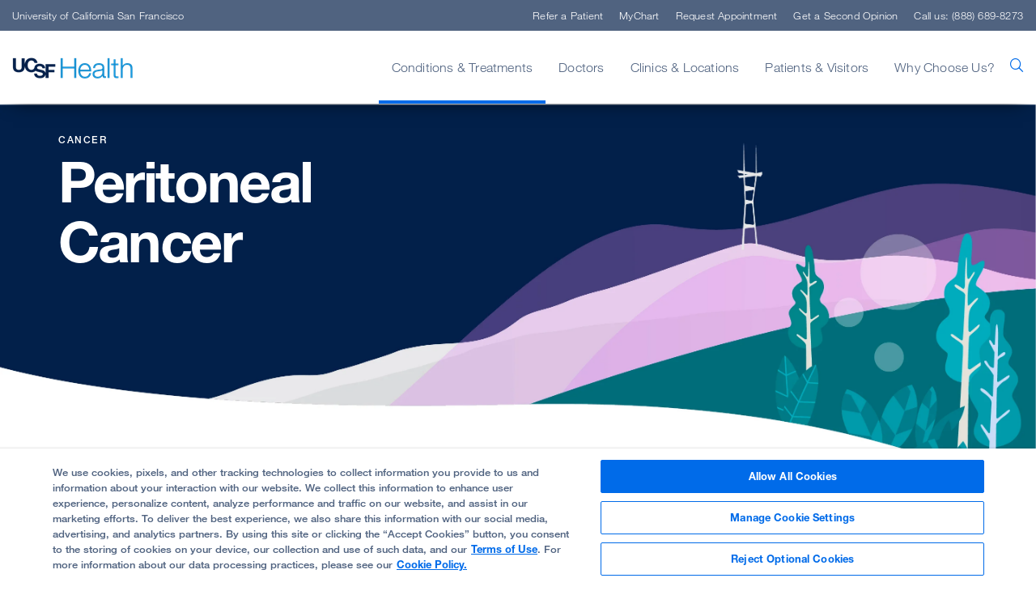

--- FILE ---
content_type: text/html; charset=utf-8
request_url: https://www.ucsfhealth.org/conditions/peritoneal-cancer
body_size: 16392
content:



<!DOCTYPE html>
<!--[if lt IE 7]>      <html class="no-js lt-ie9 lt-ie8 lt-ie7"> <![endif]-->
<!--[if IE 7]>         <html class="no-js lt-ie9 lt-ie8"> <![endif]-->
<!--[if IE 8]>         <html class="no-js lt-ie9"> <![endif]-->
<!--[if gt IE 8]><!-->
<html class="no-js" lang="en">
<!--<![endif]-->
<head>
	<link rel="stylesheet" type="text/css" href=/assets/ucsf/main.css?v=9cc847420db0c106c2a7f983614e5eab />

	


<!-- OneTrust Cookies Consent Notice start for ucsfhealth.org -->
<script type="text/javascript" src="https://cdn.cookielaw.org/consent/15542477-8150-45a3-9953-e94fa799e80a/OtAutoBlock.js" ></script>
<script src="https://cdn.cookielaw.org/scripttemplates/otSDKStub.js"  type="text/javascript" charset="UTF-8" data-domain-script="15542477-8150-45a3-9953-e94fa799e80a" ></script>
<script type="text/javascript">
  function OptanonWrapper() { 
    // Check if banner div is available
    if (document.getElementById('onetrust-banner-sdk')) {
        // Get the buttons and container
        var acceptBtn = document.getElementById("onetrust-accept-btn-handler");
        var declineBtn = document.getElementById("onetrust-reject-all-handler");
        var cookieSettingsBtn = document.getElementById("onetrust-pc-btn-handler");
        var btnContainer = document.getElementById("onetrust-button-group");
        // Set the order you want below...
        btnContainer.append(acceptBtn, cookieSettingsBtn, declineBtn)
    }
  }
</script>
<!-- OneTrust Cookies Consent Notice end for ucsfhealth.org -->

<!-- ucsf data layer -->
<script src="https://datalayer.ucsfhealth.org/ucsf-data-layer.js" defer></script>

<!-- ucsf  marketing data layer -->
<script src="https://datalayer.ucsfhealth.org/ucsfhealth-marketing-data-layer.js" defer></script>

<!-- adobe experience platform tag -->
<script type="text/plain" class="optanon-category-C0007" src="https://assets.adobedtm.com/db5f13cb240b/b1130ce1ceae/launch-db8f55f3e131.min.js" defer></script>



    <title>Peritoneal Cancer | Conditions | UCSF Health</title>




    <link href="/-/media/project/ucsf/ucsf-health/header/favicon-32x32.png?rev=e809a21b00b748a3abf7a90f0667e530" rel="shortcut icon" />


<link rel="canonical" href="https://www.ucsfhealth.org/conditions/peritoneal-cancer" />


	<meta content="Conditions &amp; Treatments" name="mainNavName" />



<meta property="fb:app_id"  content="1162986667203299" /><meta property="og:description"  content="Learn about peritoneal cancer, a condition affecting the peritoneum, a membrane that lines the abdomen and pelvis. Explore symptoms and treatment options. " /><meta property="og:type"  content="article" /><meta property="og:site_name"  content="ucsfhealth.org" /><meta property="og:image"  content="https://www.ucsfhealth.org/-/media/project/ucsf/ucsf-health/content/share/ucsf-fb-blue.jpg?rev=9b8b09c26ecd4875937f71208a53ae2b" /><meta property="og:title"  content="Peritoneal Cancer | Conditions | UCSF Health" /><meta property="og:description"  content="Learn about peritoneal cancer, a condition affecting the peritoneum, a membrane that lines the abdomen and pelvis. Explore symptoms and treatment options. " /><meta property="og:url"  content="https://www.ucsfhealth.org/conditions/peritoneal-cancer" />


<meta  name="description" content="Learn about peritoneal cancer, a condition affecting the peritoneum, a membrane that lines the abdomen and pelvis. Explore symptoms and treatment options. " />


<meta property="twitter:site"  content="@UCSFHospitals" /><meta property="twitter:image"  content="https://www.ucsfhealth.org/-/media/project/ucsf/ucsf-health/content/share/ucsf-twitter-blue.jpg?rev=2abaed29ae6945728363db67276f3f75" /><meta property="twitter:description"  content="Peritoneal cancer is a rare cancer that develops in the peritoneum, a thin, delicate sheet that lines the inside wall of the abdomen and covers the uterus." /><meta property="twitter:creator"  content="@UCSFHospitals" /><meta property="twitter:title"  content="Peritoneal Cancer" /><meta property="twitter:card"  content="summary_large_image" /><meta property="twitter:description"  content="Peritoneal cancer is a rare cancer that develops in the peritoneum, a thin, delicate sheet that lines the inside wall of the abdomen and covers the uterus." />

    <meta name="viewport" content="width=device-width, initial-scale=1"/>



<link rel="manifest" href="/manifest.json" />



<meta name="format-detection" content="telephone=no">



	
</head>
<body class="default-device bodyclass">
	<a href="#content" class="skip-to-content">Skip to Main Content</a>
	



	<div id="wrapper">
		<!-- #header -->
		<header>
			<div id="header" class="container-fluid">
				


    <div class="component rich-text paragraph1 ie-warning-banner">
        <div class="component-content">
<p>
Looks like you&rsquo;re visiting UCSF Health on Internet Explorer. For the best experience, try <a rel="noopener noreferrer" href="https://www.google.com/chrome/" target="_blank">Chrome </a>or <a rel="noopener noreferrer" href="https://www.mozilla.org/en-US/firefox/new/" target="_blank">Firefox</a>.</p>        </div>
    </div>
<div class="component">
	<div class="component-content">

		<div class="component">
	<div class="component-content">
		<div class="nav-search-overlay">
			<div class="search-content">
				<div class="search-header">
					<img src="/-/media/project/ucsf/ucsf-health/images/logos/logo.png?h=76&amp;iar=0&amp;w=626&amp;rev=d583395ce9c04ec6a83dff0c67ef2e4c&amp;hash=661B5B6BDD2F563F400E662FE64AFB1B" alt="UCSF Health" width="626" height="76" />
					<div class="search-close"></div>
				</div>
				<div class="search-form-wrapper">
					<form data-autocomplete="/ucsfapi/search/getsuggestions"
						  class="search-form display1" action="/search">
						<div>
							<input aria-label="search text" type="text" name="searchterms" placeholder="What can we help you find?" autocomplete="off" />
							<button aria-label="search" type="submit" class="icon-ui-search"></button>
						</div>
					</form>
					<div class="popular-searches autocomplete-results font-larger">
						<div class="eyebrow">Popular Searches</div>
						<form action="/search">
								<button class="paragraph1" name="searchterms" value="Find a Doctor">Find a Doctor</button>
								<button class="paragraph1" name="searchterms" value=" Refer a Patient"> Refer a Patient</button>
								<button class="paragraph1" name="searchterms" value=" Clinics"> Clinics</button>
								<button class="paragraph1" name="searchterms" value=" Conditions"> Conditions</button>
								<button class="paragraph1" name="searchterms" value=" Treatments"> Treatments</button>
								<button class="paragraph1" name="searchterms" value=" Locations &amp; Directions"> Locations &amp; Directions</button>
						</form>
					</div>
				</div>
			</div>
		</div>
	</div>
</div>

		<div class="nav-wrapper">
			<div class="top-nav-wrapper">
				<div class="top-nav">
					<div class="title">
						<a rel="noopener noreferrer" title="University of California San Francisco" href="https://www.ucsf.edu/" target="_blank">University of California San Francisco</a>
					</div>
				</div>
			</div>
			<div class="main-nav-wrapper">
					<div class="main-nav container">
						<input type="checkbox" id="mobile_nav_toggle" class="mobile-nav-check" aria-label="mobile_nav_toggle" />
						<label class="mobile-nav-toggle" for="mobile_nav_toggle" aria-label="mobile_nav_toggle_label">
							<div></div>
						</label>
						<div class="logo">
							<a title="UCSF Home" href="/"><img src="/-/media/project/ucsf/ucsf-health/ezgifcom-gif-maker.png?h=27&amp;iar=0&amp;w=150&amp;rev=b49aee14cf934fb086632358c341cf97&amp;hash=1AC27DE6EDF5C0B6D348A6BD0A43F39F" alt="" width="150" height="27" /></a>
						</div>
						<span aria-label="search" class="nav-search "><span class="icon-ui-search"></span></span>

						<div class="menu-content-wrapper">
							<ul class="menu">
									<li data-main-nav-name="Conditions &amp; Treatments">
										<a>Conditions &amp; Treatments</a>
										<div class="sub-nav container">
											<a href="#" class="sub-nav-close">Conditions &amp; Treatments</a>
												<div>
													<a href="/treatments/responsive-neurostimulation" target="_self">
														<img loading="lazy" src="/-/media/project/ucsf/ucsf-health/images/navigation/responsive-neurostimulation-376x188-2x.jpg?h=376&amp;iar=0&amp;w=752&amp;rev=7bc0bac0377344428084efa41ab4e936&amp;hash=A66A813384EF7C69793C8691B939DA7C" alt="" width="752" height="376" />
														<span class="eyebrow">EPILEPSY BREAKTHROUGH</span>
														<div class="paragraph1">
<p><span>Stopping Seizures Before They Start</span></p>
</div>
													</a>
												</div>
																							<div class="meta-links">
													<div class="component-content">
														<ul class="use-arrow-icon">
																<li>
																	<p><a href="/conditions">Find Conditions</a></p>
																</li>
																<li>
																	<p><a href="/treatments">Find Treatments</a></p>
																</li>
																<li>
																	<p><a rel="noopener noreferrer" href="https://clinicaltrials.ucsf.edu" target="_blank">Clinical Trials</a></p>
																</li>
																<li>
																	<p><a href="/education">Patient Education</a></p>
																</li>
																<li>
																	<p><a href="/medical-tests">Medical Tests</a></p>
																</li>
														</ul>
													</div>
												</div>
										</div>
									</li>
									<li data-main-nav-name="Doctors">
										<a>Doctors</a>
										<div class="sub-nav container">
											<a href="#" class="sub-nav-close">Doctors</a>
												<div>
													<a href="/doctor-stories/jasleen-kukreja" target="_self">
														<img loading="lazy" src="/-/media/project/ucsf/ucsf-health/images/navigation/jasleen-kukreja-376x188-2x.jpg?h=376&amp;iar=0&amp;w=752&amp;rev=4c99176bf937490b84533ea4639c34a3&amp;hash=A0AE58BF1530A6B90620551336B15D91" alt="" width="752" height="376" />
														<span class="eyebrow">MEET OUR DOCTORS</span>
														<div class="paragraph1">Dr. Jasleen Kukreja and the Life-Saving Gift of Breath</div>
													</a>
												</div>
																							<div class="meta-links">
													<div class="component-content">
														<ul class="use-arrow-icon">
																<li>
																	<p><a href="/find-a-doctor">Find a Doctor</a></p>
																</li>
																<li>
																	<p><a href="/doctor-stories">Doctor Stories</a></p>
																</li>
																<li>
																	<p><a href="/second-opinion">Get a Second Opinion</a></p>
																</li>
														</ul>
													</div>
												</div>
										</div>
									</li>
									<li data-main-nav-name="Clinics &amp; Locations">
										<a>Clinics &amp; Locations</a>
										<div class="sub-nav container">
											<a href="#" class="sub-nav-close">Clinics &amp; Locations</a>
												<div>
													<a href="/lp/precision-cancer-medicine-building" target="_self">
														<img loading="lazy" src="/-/media/project/ucsf/ucsf-health/images/navigation/pcmb-376x188-2x.jpg?h=376&amp;iar=0&amp;w=752&amp;rev=22258558633e46a99e3c385cbd9a55c5&amp;hash=05AAC46BF10ED201FACE98AB601B0F90" alt="" width="752" height="376" />
														<span class="eyebrow">BAKAR PRECISION CANCER MEDICINE BUILDING</span>
														<div class="paragraph1">Care, Convenience and Support at New Cancer Facility</div>
													</a>
												</div>
																							<div class="meta-links">
													<div class="component-content">
														<ul class="use-arrow-icon">
																<li>
																	<p><a href="/clinics">Find a Clinic</a></p>
																</li>
																<li>
																	<p><a href="/locations">Locations &amp; Directions</a></p>
																</li>
																<li>
																	<p><a href="/list-of-clinics/urgent-care">Urgent Care</a></p>
																</li>
																<li>
																	<p><a href="/clinics/emergency-department">Emergency Care</a></p>
																</li>
																<li>
																	<p><a href="/about/our-affiliates">Partners &amp; Affiliates</a></p>
																</li>
																<li>
																	<p><a rel="noopener noreferrer" href="https://www.ucsfbenioffchildrens.org/" target="_blank">UCSF Benioff Children&#39;s Hospitals</a></p>
																</li>
														</ul>
													</div>
												</div>
										</div>
									</li>
									<li data-main-nav-name="Patients &amp; Visitors">
										<a>Patients &amp; Visitors</a>
										<div class="sub-nav container">
											<a href="#" class="sub-nav-close">Patients &amp; Visitors</a>
												<div>
													<a href="" target="_self">
														<img loading="lazy" src="/-/media/project/ucsf/ucsf-health/images/navigation/10-ways-to-get-the-most-from-doctor-visit-376x188-2x.jpg?h=376&amp;iar=0&amp;w=752&amp;rev=1199bec48a1f436e89d93f92a605fdae&amp;hash=37D3E3AF37E3D449EC8779910E4D3D0A" alt="" width="752" height="376" />
														<span class="eyebrow">KNOW BEFORE YOU GO</span>
														<div class="paragraph1"> 10 Ways to Get the Most Out of Your Doctor&rsquo;s Visit</div>
													</a>
												</div>
																							<div class="meta-links">
													<div class="component-content">
														<ul class="use-arrow-icon">
																<li>
																	<p><a href="/your-hospital-stay">Your Hospital Stay</a></p>
																</li>
																<li>
																	<p><a href="/for-visitors">For Visitors</a></p>
																</li>
																<li>
																	<p><a href="/services/international-services">International Services</a></p>
																</li>
																<li>
																	<p><a href="/education/self-care-for-caregivers">For Caregivers</a></p>
																</li>
																<li>
																	<p><a href="/services">Support, Services &amp; Groups</a></p>
																</li>
														</ul>
													</div>
												</div>
												<div class="meta-links">
													<div class="component-content">
														<ul class="use-arrow-icon">
																<li>
																	<p><a href="/billing-and-insurance">Billing &amp; Insurance</a></p>
																</li>
																<li>
																	<p><a href="/billing-and-insurance/help-paying-your-bill">Help Paying Your Bill</a></p>
																</li>
																<li>
																	<p><a href="/about/pricing-transparency">Pricing Transparency</a></p>
																</li>
																<li>
																	<p><a href="/about/our-340b-story">340B Drug Pricing Program</a></p>
																</li>
																<li>
																	<p><a href="/medical-records">Medical Records</a></p>
																</li>
																<li>
																	<p><a href="/services/patient-relations">Patient Relations</a></p>
																</li>
														</ul>
													</div>
												</div>
										</div>
									</li>
									<li data-main-nav-name="Why Choose Us?">
										<a>Why Choose Us?</a>
										<div class="sub-nav container">
											<a href="#" class="sub-nav-close">Why Choose Us?</a>
												<div>
													<a href="" target="_self">
														<img loading="lazy" src="/-/media/project/ucsf/ucsf-health/images/navigation/usnews-376x188-2x.jpg?h=376&amp;iar=0&amp;w=752&amp;rev=ceea5c834962474892a11e0877a76c60&amp;hash=5FDAA3936F2E054CC1408DDD1B92EB2B" alt="" width="752" height="376" />
														<span class="eyebrow">U.S. News Best Hospital Rankings</span>
														<div class="paragraph1">UCSF Health Ranked Among Nation's Top 10 Hospitals</div>
													</a>
												</div>
																							<div class="meta-links">
													<div class="component-content">
														<ul class="use-arrow-icon">
																<li>
																	<p><a href="/about/our-mission">Our Mission</a></p>
																</li>
																<li>
																	<p><a title="Quality of Patient Care" href="/about/quality-of-patient-care">Quality of Patient Care</a></p>
																</li>
																<li>
																	<p><a href="/patient-stories">Patient Stories</a></p>
																</li>
																<li>
																	<p><a href="/about/diversity-at-ucsf-health">Embracing Diversity</a></p>
																</li>
																<li>
																	<p><a href="/about/our-leadership">Our Leadership</a></p>
																</li>
														</ul>
													</div>
												</div>
										</div>
									</li>
							</ul>

							<ul class="top-menu">
									<li><a href="/refer-a-patient">Refer a Patient</a></li>
																	<li><a href="/mychart">MyChart</a></li>
																	<li><a href="/request-an-appointment">Request Appointment</a></li>
																	<li><a href="/second-opinion">Get a Second Opinion</a></li>
																	<li><a class="call-us">Call us: (888) 689-8273</a></li>
							</ul>

							<div class="mobile-nav-footer">
								<a rel="noopener noreferrer" title="University of California San Francisco" href="https://www.ucsf.edu/" target="_blank">University of California San Francisco</a>
							</div>
						</div>

					</div>
			</div>
		</div>

	</div>
</div>
			</div>
		</header>
		<!-- /#header -->
		<!-- #content -->
		<main>
			

			<div id="content" class="container">
				


<div class="component conditions-hero conditions-hero-spc">
	<div class="component-content">
		<div class="conditions-hero-content">
			<div class="conditions-hero-breadcrumb-wrapper eyebrow">
<a href="/list-of-clinics/cancer">Cancer</a>							</div>
			<h1 class="conditions-hero-content-header "><span>Peritoneal</span> <span>Cancer</span></h1>
			<span class="lhn-anchor-mobile-open"></span>
		</div>
		<div class="conditions-hero-image">
			<img src="/-/media/project/ucsf/ucsf-health/condition/single-page-condition-hero-2x.jpg?h=1113&amp;iar=0&amp;w=2881&amp;rev=9416dcb1fd1b4008b58f2bad07ea424d&amp;hash=2ED425C649BF29221F63E91CC053E972" alt="" width="2881" height="1113" />
		</div>
	</div>
</div>
<div class="component content container col-xs-12">
    <div class="component-content">
<div class="row sp-condition"><div class="col-lg-3"><div class="component share-print-email col-xs-12">
	<div class="component-content">
			<div class="share-component">
				<a aria-label="Print Page" href="#" rel="nofollow" class="icon-ui-print" title="Print"></a>
				<a aria-label="Share Page" data-email-body="Thought you might want to see this:" class="icon-ui-share" data-email-body="Thought you might want to see this:" data-email-subject="Take a look at this link from UCSF"></a>
			</div>
			<div class="clearfix"></div>
	</div>
</div>

<aside class="component anchor-info-navigation anchor-info-nav-ucsf col-xs-12" aria-label="Table of Contents">
	<div class="component-content">
		<ul>
				<li><a href="/conditions/peritoneal-cancer#Overview">Overview</a></li>
				<li><a href="/conditions/peritoneal-cancer#Symptoms_of_peritoneal_cancer">Symptoms of peritoneal cancer</a></li>
				<li><a href="/conditions/peritoneal-cancer#Diagnosis_of_peritoneal_cancer">Diagnosis of peritoneal cancer</a></li>
				<li><a href="/conditions/peritoneal-cancer#Treatment_of_peritoneal_cancer">Treatment of peritoneal cancer</a></li>
				<li><a href="/conditions/peritoneal-cancer#Where_to_get_care">Where to get care</a></li>
				<li><a href="/conditions/peritoneal-cancer#Recommended_reading">Recommended reading</a></li>
				<li><a href="/conditions/peritoneal-cancer#Helpful_resources">Helpful resources</a></li>
				<li><a href="/conditions/peritoneal-cancer#Related_clinics">Related clinics</a></li>
				<li><a href="/conditions/peritoneal-cancer#Support_services">Support services</a></li>
		</ul>		
	</div>
</aside><div class="sp-condition-background-images"></div></div><div class="col-lg-9"><div class="component conditions-top-module">
	<div class="component-content">
			<h2 class="heading1 title-anchor field-title" id="Overview">
				Overview
			</h2>
			<div class="font-larger condition-text rich-text">
				<h2>What is peritoneal cancer?</h2>
<p>Peritoneal cancer, also known as peritoneum cancer, is a rare cancer that develops in the peritoneum. The peritoneum is a thin, delicate sheet that lines the inside wall of the abdomen, covers the uterus, and extends over the bladder and rectum. Peritoneal cancer is very similar to the most common type of <a href="/conditions/ovarian-cancer">ovarian cancer</a>, called epithelial cancer. Because of the similarities, these two types of cancer usually produce the same symptoms and are often treated in the same way.</p>
<p>While peritoneal cancer looks and behaves like&nbsp;ovarian cancer, the ovaries are minimally involved. Women who develop ovarian cancer after having had their ovaries removed, likely have peritoneal cancer. In addition, women who are at an increased risk of developing ovarian cancer, particularly due to the BRCA1 and BRCA2 genetic mutations, are also at increased risk for peritoneum cancer.</p>
<p><strong>Our approach to peritoneal cancer</strong></p>
<p>UCSF offers innovative, compassionate care in a supportive environment to patients with peritoneal cancer. Our team includes gynecologic oncologists, gynecologic cancer surgeons, radiation oncologists and nurses with special training in reproductive cancers. UCSF also offers genetic counseling for families at high risk of developing peritoneal cancer.</p>
<p>We believe that education is a powerful part of the healing process. Our team works with each patient to help them understand their condition and all their treatment options, so we can decide on the best course of action together.</p>
<span id="okta-plugin-message-channel-available" style="display: none;"></span>
			</div>
	</div>
</div>	<div class="component free-floating-link-button btn col-xs-12 btn-primary">
		<div class="component-content">
<div><a href="/conditions/peritoneal-cancer#wheretogetcare"><p class="field-buttontext">Where to get care</p></a></div>		</div>
	</div>
	<div class="component free-floating-link-button btn col-xs-12 btn-secondary">
		<div class="component-content">
<div><a href="/find-a-doctor"><p class="field-buttontext">Find a doctor</p></a></div>		</div>
	</div>
	<div class="component free-floating-link-button btn col-xs-12 btn-tertiary">
		<div class="component-content">
<div><a href="/second-opinion"><p class="field-buttontext">Get a second opinion</p></a></div>		</div>
	</div>
	<div class="component accolades col-xs-12">
		<div class="component-content">
				<h2 class="heading1">Awards &amp; recognition</h2>
					<ul>
							<li class="component accolade">
								<div class="component-content">
									<div class="image-wrapper">
										<img loading="lazy" src="/-/media/project/ucsf/ucsf-health/content/accolades/us-news-2025/badge-hospitals-honor-roll_generic-2025_2026.png?h=200&amp;iar=0&amp;w=200&amp;rev=9437291c6e584c1686207056185db1d9&amp;hash=2AE99C9F3D59EF53D9CF284156C49315" alt="" width="200" height="200" />
									</div>
									<p class="font-larger">Among the top hospitals in the nation</p>
								</div>
							</li>
							<li class="component accolade">
								<div class="component-content">
									<div class="image-wrapper">
										<img loading="lazy" src="/-/media/project/ucsf/ucsf-health/content/accolades/us-news-2025/badge-hospitals-specialty_cancer-2025_2026.png?h=200&amp;iar=0&amp;w=200&amp;rev=7233ab6043c04c1f803c0ca74a8815c1&amp;hash=C93A0B76B14D48058246707376B31869" alt="" width="200" height="200" />
									</div>
									<p class="font-larger">Best in California and No. 7 in the nation for cancer care</p>
								</div>
							</li>
							<li class="component accolade">
								<div class="component-content">
									<div class="image-wrapper">
										<img loading="lazy" src="/-/media/project/ucsf/ucsf-health/content/accolades/nih-2x.png?h=200&amp;iar=0&amp;w=200&amp;rev=d20704e5a5a545368796ccd8b35ac57c&amp;hash=0C7D981CF58DFE6E7D726B775D7FD3A9" alt="NIH-2x" width="200" height="200" />
									</div>
									<p class="font-larger">Designated comprehensive cancer center</p>
								</div>
							</li>
					</ul>
		</div>
	</div>



<div class="component column-layout col-2-66-33 col-xs-12 col-2-80-20">
	<div class="component-content">
		<div class="left-col">
				<div class="component titled-rich-text rich-text col-xs-12">
		<div class="component-content">
<h2 class="heading1 title-anchor field-title">Symptoms of peritoneal cancer</h2><p>In its earliest stages, symptoms for peritoneal cancer can be difficult to spot. Like ovarian cancer, the condition often does not produce any symptoms until late in its development. When symptoms do develop, they are similar to those of ovarian cancer, and may include:</p>
<ul>
    <li>Abdominal discomfort and pain, such as gas, indigestion, pressure, swelling, bloating or cramps</li>
    <li>Abnormal bleeding from the vagina</li>
    <li>Frequent urination</li>
    <li>Loss of appetite or feeling full even after a light meal</li>
    <li>Nausea, diarrhea or constipation</li>
    <li>Weight gain or loss with no known reason</li>
</ul>
<span id="okta-plugin-message-channel-available" style="display: none;"></span>		</div>
	</div>
	<div class="component titled-rich-text rich-text col-xs-12">
		<div class="component-content">
<h2 class="heading1 title-anchor field-title">Diagnosis of peritoneal cancer</h2><p>To diagnose peritoneal cancer, your doctor will begin by asking about any symptoms you may have. They will also review your medical history and conduct a thorough physical exam, including a pelvic exam to check for any abnormalities in your uterus, vagina, ovaries, fallopian tubes, bladder and rectum. The doctor may order the following tests:</p>
<ul>
    <li><strong><a href="/medical-tests/ultrasound">Ultrasound.</a></strong> This test uses high-frequency sound waves aimed at the ovaries. The pattern of the echoes they produce creates a picture called a sonogram. </li>
    <li><strong><a href="/medical-tests/ca-125-blood-test">CA-125 blood test.</a></strong> This test measures the level of CA-125, a tumor marker that is often found in higher-than-normal amounts in the blood of women with ovarian cancer or peritoneal cancer.</li>
    <li><strong><a href="/medical-tests/ct-scan">Computed tomography (CT) scan.</a></strong> During this test, a series of detailed pictures of areas inside the body are created by a computer linked to an X-ray machine.</li>
    <li><strong>Lower GI series or <a href="/medical-tests/barium-enema">barium enema</a>.</strong> This is a series of X-rays of the colon and rectum. After an enema, the colon is injected with a solution that shows up on X-rays, making tumors or other abnormal tissue easier to see.  </li>
    <li><strong><a href="/medical-tests/biopsy">Biopsy.</a> </strong>This involves removing a small tissue sample from the suspected area for examination under a microscope. A pathologist studies the tissue to make a diagnosis. </li>
</ul>
<span id="okta-plugin-message-channel-available" style="display: none;"></span><br class="t-last-br" />		</div>
	</div>
	<div class="component titled-rich-text rich-text col-xs-12">
		<div class="component-content">
<h2 class="heading1 title-anchor field-title">Treatment of peritoneal cancer</h2><p>The way we treat peritoneal cancer depends on several factors, including:</p>
<ul>
    <li>The stage of your cancer, or how advanced it is</li>
    <li>How much your cancer has spread to other parts of the body</li>
    <li>Your general health</li>
</ul>
<p>You and your doctor will work together to develop the most effective treatment plan that best meets your needs.<br />
<br />
Treatment for peritoneal cancer may include combining different approaches like surgery, chemotherapy and supportive care.</p>
<h3>Surgery for peritoneal cancer</h3>
<p>If it is unclear where the cancer started, or if you have a pelvic mass (growth), we may do exploratory surgery to find, diagnose and remove the tumor from the abdominal lining where the cancer has started to grow.</p>
<h3>Chemotherapy for peritoneal cancer</h3>
<p>Chemotherapy uses anti-cancer drugs to kill cancer cells. The chemotherapy for peritoneal cancer is usually infused intravenously and the drugs are similar to the ones used for treating ovarian cancer. Depending on the type of chemotherapy drugs used, we can give this treatment weekly or every two to three weeks. In most cases, people receive the treatment on an outpatient basis.</p>
<h3>Supportive care for peritoneal cancer</h3>
<p>When a patient's cancer has advanced to the point that they are too ill for intensive chemotherapy, they are a candidate for supportive care. Also known as <a href="/list-of-clinics/palliative-care">palliative care</a>, this aims to improve patients' quality of life and relieve symptoms such as pain, weight loss, and fluid in the abdomen. A procedure called an <a href="/medical-tests/abdominal-tap-">abdominal tap</a>&nbsp;can be used to drain fluid from the area between the belly wall and the spine to help patients feel more comfortable.   </p>
		</div>
	</div>
<div class="component treatments cards-horizontal col-xs-12">
	<div class="component-content">
				<h2 class="heading1 title-anchor">
					More treatment info
				</h2>
				<ul class="cards">
						<li>
							<a href="/treatments/hyperthermic-intraperitoneal-chemotherapy">
								<img loading="lazy" src="/-/media/project/ucsf/ucsf-health/treatment/list/heated-interperitoneal-chemotherapy-1290x1290.jpg?h=320&amp;w=320&amp;rev=276d6ae6ad754ab3a36052f6839957e2&amp;hash=E11E6269D66ADCB0F556FF6ED8C8CBE2" alt="" width="1290" height="1290" />
								<div class="card-content">
									<p class="font-larger">
										Hyperthermic Intraperitoneal Chemotherapy (HIPEC)
									</p>
									<p>
										This advanced therapy for hard-to-treat abdominal cancers involves pumping heated chemotherapy drugs through the abdominal cavity.
									</p>
									<span class="read-more">Learn more</span>
								</div>
							</a>
						</li>
				</ul>
	</div>
</div>	<div class="component disclaimer col-xs-12">
		<div class="component-content">
<div class="field-ucsf-health-text"><p><em>UCSF Health medical specialists have reviewed this information. It is for educational purposes only and is not intended to replace the advice of your doctor or other health care provider. We encourage you to discuss any questions or concerns you may have with your provider.</em></p></div>		</div>
	</div>

		</div>
		<div class="right-col">
			
		</div>
	</div>
</div> 	<div id="ucsf-advanced-map" class="component advanced-map col-xs-12" id="wheretogetcare">

		<div class="component-content">
			<div class="map-title">
					<h2 class="heading1 title-anchor">
						Where to get care
						<span>(4)</span>
					</h2>
			</div>
			<div class="map-container" data-api-call="/ucsfapi/advancedmap/getadvancedmapdata"
				 data-query-string-param="datasourceid"
				 data-datasource-id="8aca89b625044479b623fb79ad6153f8">
				<div class="google-map"></div>
				<div class="map-info">
					<ul></ul>
				</div>
			</div>
		</div>
	</div>
<div class="component article-cards cards-component col-xs-12">
	<div class="component-content">
			<div>
				<h2 class="heading1 title-anchor">
					Recommended reading
				</h2>
				<div class="view-all">
					
				</div>
			</div>
			<div class="cards">
									<div class="card">
						<div class="component-content">
							<div class="card-content">
									<a href="/education/faq-cancer-pathology-tissue-slides" class="phantom-link" title="FAQ: Cancer Pathology Tissue Slides"></a>
								<img loading="lazy" src="/-/media/project/ucsf/ucsf-health/education/hero/faq-cancer-pathology-tissue-slides-2x.jpg?h=376&amp;w=974&amp;rev=310f8bcbf7b848cb8671380090c08375&amp;hash=62CC3E0F556323B1E1BDA8168F909FBD" alt="" width="2880" height="1112" />
								<p class="font-larger">
									FAQ: Cancer Pathology Tissue Slides
								</p>
								<p>
									Find frequently asked questions regarding cancer pathology tissue slides, such as how to obtain the slides and what to do with them once you do.
								</p>
								<span class="field-read-more-link">
									<span class="include-ucsf-arrow"></span>
								</span>
							</div>
						</div>
					</div>
					<div class="card">
						<div class="component-content">
							<div class="card-content">
									<a href="/education/faq-cancer-radiology-scans-and-reports" class="phantom-link" title="FAQ: Cancer Radiology Scans and Reports"></a>
								<img loading="lazy" src="/-/media/project/ucsf/ucsf-health/education/hero/faq-cancer-radiology-scans-and-reports-2x.jpg?h=376&amp;w=974&amp;rev=35567800482a48deb419b4dbcb71fb7a&amp;hash=F2347862FA61EAC2B757037BDEA5CFA7" alt="" width="2880" height="1112" />
								<p class="font-larger">
									FAQ: Cancer Radiology Scans and Reports
								</p>
								<p>
									Learn the difference between a radiology report and radiology films or scans as well as why your doctor may be requesting these scans and more.
								</p>
								<span class="field-read-more-link">
									<span class="include-ucsf-arrow"></span>
								</span>
							</div>
						</div>
					</div>
					<div class="card">
						<div class="component-content">
							<div class="card-content">
									<a href="/education/self-care-for-caregivers" class="phantom-link" title="Self-Care for Caregivers "></a>
								<img loading="lazy" src="/-/media/project/ucsf/ucsf-health/education/hero/caring-for-the-caregiver-2x.jpg?h=376&amp;w=974&amp;rev=659d04da31f94c6f87d3bef2b85d591a&amp;hash=4CB1AF79E35C72277BE1D53D27B8A34B" alt="" width="2880" height="1112" />
								<p class="font-larger">
									Self-Care for Caregivers 
								</p>
								<p>
									Caregiver fatigue can be brought on by the physical and emotional demands of caring for a loved one with a serious illness. Learn tips to combat caregiver fatigue here.
								</p>
								<span class="field-read-more-link">
									<span class="include-ucsf-arrow"></span>
								</span>
							</div>
						</div>
					</div>
					<div class="card">
						<div class="component-content">
							<div class="card-content">
									<a href="/education/communicating-with-your-doctor" class="phantom-link" title="Communicating with Your Doctor"></a>
								<img loading="lazy" src="/-/media/project/ucsf/ucsf-health/education/hero/communicating-with-your-doctor-2x.jpg?h=376&amp;w=974&amp;rev=a8a2ff2a6e494c99a6a4193edfefcb63&amp;hash=A5EEC77A02101A95BE09107364AA1F59" alt="" width="2880" height="1112" />
								<p class="font-larger">
									Communicating with Your Doctor
								</p>
								<p>
									The relationship with a doctor is a very personal one, built on communication and trust. In choosing a doctor, the &quot;chemistry&quot; between the two of you must work.
								</p>
								<span class="field-read-more-link">
									<span class="include-ucsf-arrow"></span>
								</span>
							</div>
						</div>
					</div>
					<div class="card">
						<div class="component-content">
							<div class="card-content">
									<a href="/education/coping-with-chemotherapy" class="phantom-link" title="Coping with Chemotherapy"></a>
								<img loading="lazy" src="/-/media/project/ucsf/ucsf-health/education/hero/coping-with-chemotherapy-2x.jpg?h=376&amp;w=974&amp;rev=077bfdb61cca4d1594203a8b6018c23c&amp;hash=8F8461D378B47107CE3F29C4AD6D14B8" alt="" width="2880" height="1112" />
								<p class="font-larger">
									Coping with Chemotherapy
								</p>
								<p>
									Each person experiences side effects from chemotherapy differently, and different chemotherapy drugs cause different side effects. Learn more here.
								</p>
								<span class="field-read-more-link">
									<span class="include-ucsf-arrow"></span>
								</span>
							</div>
						</div>
					</div>
					<div class="card">
						<div class="component-content">
							<div class="card-content">
									<a href="/education/delegation-to-help-with-fatigue" class="phantom-link" title="Delegation to Help with Fatigue"></a>
								<img loading="lazy" src="/-/media/project/ucsf/ucsf-health/education/hero/delegation-to-help-with-fatigue-2x.jpg?h=376&amp;w=974&amp;rev=fe368faece6f44b5bf4c01a28450237f&amp;hash=94CD95BBCF1342B923C4C715006B3445" alt="" width="2880" height="1112" />
								<p class="font-larger">
									Delegation to Help with Fatigue
								</p>
								<p>
									Fatigue caused by cancer treatment can make it difficult to accomplish even the smallest of tasks. Learn how task delegation can help with this fatigue.
								</p>
								<span class="field-read-more-link">
									<span class="include-ucsf-arrow"></span>
								</span>
							</div>
						</div>
					</div>
					<div class="card">
						<div class="component-content">
							<div class="card-content">
									<a href="/education/nutrition-plans-for-cancer-patients-undergoing-treatment" class="phantom-link" title="Nutrition Plans for Cancer Patients Undergoing Treatment"></a>
								<img loading="lazy" src="/-/media/project/ucsf/ucsf-health/education/hero/diet-for-cancer-treatment-side-effects-2x.jpg?h=376&amp;w=974&amp;rev=4078ea2145cb4d71a76b4b299f57259c&amp;hash=307D28D668FA4CEF51D494C32C8B3B22" alt="" width="2880" height="1112" />
								<p class="font-larger">
									Nutrition Plans for Cancer Patients Undergoing Treatment
								</p>
								<p>
									Discover nutrition plans to follow during your cancer treatment. Manage side effects of chemotherapy, like nausea and vomiting, through nutrition.
								</p>
								<span class="field-read-more-link">
									<span class="include-ucsf-arrow"></span>
								</span>
							</div>
						</div>
					</div>
					<div class="card">
						<div class="component-content">
							<div class="card-content">
									<a href="/education/managing-your-treatment" class="phantom-link" title="Managing Your Treatment"></a>
								<img loading="lazy" src="/-/media/project/ucsf/ucsf-health/education/hero/managing-your-treatment-2x.jpg?h=376&amp;w=974&amp;rev=1b6d47e46c464d119907a829f1d17ca5&amp;hash=CE9B6F18B6F7D8551D5AEB661BE2D5A8" alt="" width="2880" height="1112" />
								<p class="font-larger">
									Managing Your Treatment
								</p>
								<p>
									Living with or caring for someone with cancer can be a full-time job. Here are some tips to reduce stress and help navigate the disease more effectively.
								</p>
								<span class="field-read-more-link">
									<span class="include-ucsf-arrow"></span>
								</span>
							</div>
						</div>
					</div>
					<div class="card">
						<div class="component-content">
							<div class="card-content">
									<a href="/education/nutrition-and-coping-with-cancer-symptoms" class="phantom-link" title="Nutrition and Coping with Cancer Symptoms"></a>
								<img loading="lazy" src="/-/media/project/ucsf/ucsf-health/education/hero/nutrition-and-coping-with-cancer-symptoms-2x.jpg?h=376&amp;w=974&amp;rev=f20e5ea89b394186b632fe886191ad2a&amp;hash=DF468111E6C1EB1855A8932A9748BB5B" alt="" width="2880" height="1112" />
								<p class="font-larger">
									Nutrition and Coping with Cancer Symptoms
								</p>
								<p>
									Side effects of cancer treatment may affect your eating pattern, requiring new ways to get the calories, protein and nutrients that you need. Learn more.
								</p>
								<span class="field-read-more-link">
									<span class="include-ucsf-arrow"></span>
								</span>
							</div>
						</div>
					</div>
					<div class="card">
						<div class="component-content">
							<div class="card-content">
									<a href="/education/questions-to-ask-your-cancer-doctor" class="phantom-link" title="Questions to Ask Your Cancer Doctor"></a>
								<img loading="lazy" src="/-/media/project/ucsf/ucsf-health/education/hero/questions-to-ask-your-cancer-doctor-2x.jpg?h=376&amp;w=974&amp;rev=2e9282e8b71e4a0fadba77a2e68b8b44&amp;hash=E29E6B38838E5EA19FAD200BA39CAB3B" alt="" width="2880" height="1112" />
								<p class="font-larger">
									Questions to Ask Your Cancer Doctor
								</p>
								<p>
									A cancer diagnosis raises lots of questions. To get the most out of visits with your doctors, it helps to organize your questions in advance. Learn more here.
								</p>
								<span class="field-read-more-link">
									<span class="include-ucsf-arrow"></span>
								</span>
							</div>
						</div>
					</div>
					<div class="card">
						<div class="component-content">
							<div class="card-content">
									<a href="/education/resources-for-end-of-life" class="phantom-link" title="Resources for End of Life"></a>
								<img loading="lazy" src="/-/media/project/ucsf/ucsf-health/education/hero/resources-for-end-of-life-2x.jpg?h=376&amp;w=974&amp;rev=bced6867a5ae4216bcc74292928f5185&amp;hash=16EAF08EF3E3AB6A8CA502D0F812A6D4" alt="" width="2880" height="1112" />
								<p class="font-larger">
									Resources for End of Life
								</p>
								<p>
									The UCSF Cancer Resource Center has a list of bereavement support groups, counselors, hospice and others dealing with end-of-life issues. Learn more.
								</p>
								<span class="field-read-more-link">
									<span class="include-ucsf-arrow"></span>
								</span>
							</div>
						</div>
					</div>
					<div class="card">
						<div class="component-content">
							<div class="card-content">
									<a href="/education/tips-for-conserving-your-energy" class="phantom-link" title="Tips for Conserving Your Energy"></a>
								<img loading="lazy" src="/-/media/project/ucsf/ucsf-health/education/hero/tips-for-conserving-your-energy-2x.jpg?h=376&amp;w=974&amp;rev=bc92537e75884b0fbdc2b116f6f2c466&amp;hash=2BCE598A0A09DFB5D37F57D1CD8FDF8D" alt="" width="2880" height="1112" />
								<p class="font-larger">
									Tips for Conserving Your Energy
								</p>
								<p>
									Cancer and cancer therapy can be accompanied by feelings of extreme fatigue. To help you deal with this fatigue, follow these easy tips help conserve energy.
								</p>
								<span class="field-read-more-link">
									<span class="include-ucsf-arrow"></span>
								</span>
							</div>
						</div>
					</div>
					<div class="card">
						<div class="component-content">
							<div class="card-content">
									<a href="/education/using-a-medical-calendar-and-symptom-log" class="phantom-link" title="Using a Medical Calendar and Symptom Log"></a>
								<img loading="lazy" src="/-/media/project/ucsf/ucsf-health/education/hero/using-a-medical-calendar-and-symptom-log-2x.jpg?h=376&amp;w=974&amp;rev=2fc1d5073397414f8f0ed09223ec45be&amp;hash=6C92C7D846BAFFA14454D4EFAF3C912C" alt="" width="2880" height="1112" />
								<p class="font-larger">
									Using a Medical Calendar and Symptom Log
								</p>
								<p>
									Take time at the end of each day or each week to reflect back on the symptoms you&#39;ve had. You can use a calendar to track your symptoms. Learn more here.
								</p>
								<span class="field-read-more-link">
									<span class="include-ucsf-arrow"></span>
								</span>
							</div>
						</div>
					</div>
							</div>
	</div>
</div>

<div class="component link-list meta-links col-xs-12">
	<div class="component-content">
			<div>
				<h2 class="heading1 title-anchor">Helpful resources</h2>
				<p class="font-larger"></p>
			</div>
						<ul class="use-arrow-icon vertical-sort include-title col-count-2">
				<li class="item0 odd first ">
					<p class="font-smaller">
							<a href="http://www.gog.org" target=_blank>GOG Foundation</a>
					</p>
				</li>
				<li class="item1 even ">
					<p class="font-smaller">
							<a href="http://www.healthfinder.gov" target=_blank>Healthfinder</a>
					</p>
				</li>
				<li class="item2 odd ">
					<p class="font-smaller">
							<a href="http://www.nlm.nih.gov/medlineplus" target=_blank>Medline</a>
					</p>
				</li>
				<li class="item3 even ">
					<p class="font-smaller">
							<a href="http://www.cancer.gov" target=_blank>National Cancer Institute</a>
					</p>
				</li>
				<li class="item4 odd last ">
					<p class="font-smaller">
							<a href="http://www.rtog.org" target=_blank>RTOG Foundation</a>
					</p>
				</li>
		</ul>
	</div>
</div><div class="component numbered-clinic-rollup col-xs-12">
	<div class="component-content">
		<h2 class="heading1">Related clinics (4)</h2>
			<div class="cards">
					<div class="numbered-clinic-card">
						<div class="numbered-clinic-card-first">
							<div class="numbered-clinic-card-first-image">
								<img loading="lazy" src="/-/media/project/ucsf/ucsf-health/clinic/square/1825-fourth-street-pcmb-320x320-2x.jpg?rev=b58d8cccefc14baa9c4dc083e5e265fc&amp;hash=B856921154C98D77B089FDCF30763625" alt="" width="640" height="640">
									<span>3</span>
							</div>
							<h2 class="numbered-clinic-card-header first">Cancer Symptom Management</h2>
						</div>
						<div class="numbered-clinic-card-second">
							<h2 class="numbered-clinic-card-header second">Cancer Symptom Management</h2>
							<div class="numbered-clinic-card-second-locations">
								<a href="/clinics/cancer-symptom-management" target="_self" title="Cancer Symptom Management"></a>
								<span><p>San Francisco</p></span>
							</div>
						</div>
					</div>
					<div class="numbered-clinic-card">
						<div class="numbered-clinic-card-first">
							<div class="numbered-clinic-card-first-image">
								<img loading="lazy" src="/-/media/project/ucsf/ucsf-health/clinic/square/1545-divisadero-street-320x320-2x.jpg?rev=9ce4eae285ec4db2a7b938716cb23bb7&amp;hash=AF336844DF03525A48944D049D619277" alt="" width="640" height="640">
							</div>
							<h2 class="numbered-clinic-card-header first">Osher Center for Integrative Health</h2>
						</div>
						<div class="numbered-clinic-card-second">
							<h2 class="numbered-clinic-card-header second">Osher Center for Integrative Health</h2>
							<div class="numbered-clinic-card-second-locations">
								<a href="/clinics/osher-center-for-integrative-health" target="_self" title="Osher Center for Integrative Health"></a>
								<span><p>
1545 Divisadero St.,  Fourth Floor
<br>
San Francisco, CA 94115
</p>
</span>
							</div>
						</div>
					</div>
					<div class="numbered-clinic-card">
						<div class="numbered-clinic-card-first">
							<div class="numbered-clinic-card-first-image">
								<img loading="lazy" src="/-/media/project/ucsf/ucsf-health/clinic/square/1825-fourth-street-pcmb-320x320-2x.jpg?rev=b58d8cccefc14baa9c4dc083e5e265fc&amp;hash=B856921154C98D77B089FDCF30763625" alt="" width="640" height="640">
									<span>2</span>
							</div>
							<h2 class="numbered-clinic-card-header first">Cancer Survivorship and Wellness Institute</h2>
						</div>
						<div class="numbered-clinic-card-second">
							<h2 class="numbered-clinic-card-header second">Cancer Survivorship and Wellness Institute</h2>
							<div class="numbered-clinic-card-second-locations">
								<a href="/clinics/cancer-survivorship-and-wellness-institute" target="|Custom" title="Cancer Survivorship and Wellness Institute"></a>
								<span><p>
See both of our San Francisco locations.</p>
</span>
							</div>
						</div>
					</div>
					<div class="numbered-clinic-card">
						<div class="numbered-clinic-card-first">
							<div class="numbered-clinic-card-first-image">
								<img loading="lazy" src="/-/media/project/ucsf/ucsf-health/clinic/square/1600-divisadero-street-320x320-2x.jpg?rev=b073dae2f302437fb14781856afa8c11&amp;hash=F121E500A4B39B6A3CB56E46F4B51C52" alt="" width="640" height="640">
									<span>3</span>
							</div>
							<h2 class="numbered-clinic-card-header first">Psycho-Oncology</h2>
						</div>
						<div class="numbered-clinic-card-second">
							<h2 class="numbered-clinic-card-header second">Psycho-Oncology</h2>
							<div class="numbered-clinic-card-second-locations">
								<a href="/clinics/psycho-oncology" target="_self" title="Psycho-Oncology"></a>
								<span><p>San Francisco</p></span>
							</div>
						</div>
					</div>
			</div>
	</div>
</div>

	<div class="component related-conditions col-xs-12">
		<div class="component-content">
			<div>
				<h2 class="heading1 title-anchor">
					Related conditions
				</h2>
			</div>
			<div>

					<div class="meta-links">
						<div class="component-content">
							<ul class="use-arrow-icon   col-count-2">
										<li class="vertical-li-styling-fix">
											<p class="font-smaller">
												<a href="/conditions/ovarian-cancer" target="_self">
													Ovarian cancer
												</a>
											</p>
										</li>
							</ul>
						</div>
					</div>
			</div>
		</div>
	</div>
<div class="component patient-services cards-component col-xs-12">
	<div class="component-content">
				<div class="patient-services-header">
					<h2 class="heading1 title-anchor">
						Support services
					</h2>
					<div class="view-all">
						
					</div>
				</div>
				<div class="cards">


						<div class="card">
							<div class="component-content">
								<div class="card-content">
									<a href="/services/art-for-recovery" class="phantom-link" title="Art for Recovery"></a>
									<img loading="lazy" src="/-/media/project/ucsf/ucsf-health/service/hero/art-for-recovery-2x.jpg?h=376&amp;w=973&amp;rev=bf039ce6cca54b9cb4ea98f1cc83c537&amp;hash=93A330CC3F0AF06DBBB02331E74D0705" alt="" width="2880" height="1112" />
									<div class="field-icon support-group">
										<div class="eyebrow">
											Support Group
										</div>
									</div>
									<p class="font-larger">
										Art for Recovery
									</p>
									<p>
										Creativity can help people with serious illnesses cope, heal and express what they&#39;re going through. Find out about our program and how to join.
									</p>
									<span class="field-read-more-link"><span class="include-ucsf-arrow"></span></span>
								</div>
							</div>
						</div>
						<div class="card">
							<div class="component-content">
								<div class="card-content">
									<a href="/services/cancer-exercise-counseling" class="phantom-link" title="Cancer Exercise Counseling"></a>
									<img loading="lazy" src="/-/media/project/ucsf/ucsf-health/service/hero/cancer-exercise-counseling-2x.jpg?h=376&amp;w=973&amp;rev=49f4bf24b9554fc796a0762655d3e712&amp;hash=0F4FBEB67D7132973E243A137DC39B10" alt="" width="2880" height="1112" />
									<div class="field-icon fitness">
										<div class="eyebrow">
											Fitness
										</div>
									</div>
									<p class="font-larger">
										Cancer Exercise Counseling
									</p>
									<p>
										Our one-on-one exercise training sessions, customized for your needs and abilities, can complement other cancer treatments and speed your recovery.
									</p>
									<span class="field-read-more-link"><span class="include-ucsf-arrow"></span></span>
								</div>
							</div>
						</div>
						<div class="card">
							<div class="component-content">
								<div class="card-content">
									<a href="/services/cancer-nutrition-counseling" class="phantom-link" title="Cancer Nutrition Counseling"></a>
									<img loading="lazy" src="/-/media/project/ucsf/ucsf-health/service/hero/cancer-nutrition-counseling-2x.jpg?h=376&amp;w=973&amp;rev=0096a626d8584f1aa4895234d9e3d099&amp;hash=6B9B47D85E16F246603108CD09A22DAF" alt="" width="2880" height="1112" />
									<div class="field-icon patient-resource">
										<div class="eyebrow">
											Patient Resource
										</div>
									</div>
									<p class="font-larger">
										Cancer Nutrition Counseling
									</p>
									<p>
										UCSF Health offers free nutrition counseling to our patients with cancer, as well as nutrition seminars that are open to anyone. Learn more.
									</p>
									<span class="field-read-more-link"><span class="include-ucsf-arrow"></span></span>
								</div>
							</div>
						</div>
						<div class="card">
							<div class="component-content">
								<div class="card-content">
									<a href="/services/cancer-support-groups" class="phantom-link" title="Cancer Support Groups"></a>
									<img loading="lazy" src="/-/media/project/ucsf/ucsf-health/service/hero/cancer-support-groups-2x.jpg?h=376&amp;w=842&amp;rev=acf435a4ffe140b7b5b17a321890bd70&amp;hash=6ECB4CA80B29829BA484FFF00A4FD631" alt="" width="2880" height="1288" />
									<div class="field-icon support-group">
										<div class="eyebrow">
											Support Group
										</div>
									</div>
									<p class="font-larger">
										Cancer Support Groups
									</p>
									<p>
										These groups offered by the Ida and Joseph Friend Patient and Family Cancer Support Center are free and available to all patients, whether or not you get your health care at UCSF.
									</p>
									<span class="field-read-more-link"><span class="include-ucsf-arrow"></span></span>
								</div>
							</div>
						</div>
						<div class="card">
							<div class="component-content">
								<div class="card-content">
									<a href="/services/core-and-more-class" class="phantom-link" title="Core &amp; More Class for Cancer Patients"></a>
									<img loading="lazy" src="/-/media/project/ucsf/ucsf-health/service/hero/core-and-more-class-2x.jpg?h=376&amp;w=973&amp;rev=4bb4146d730d48919cedbcb26699306f&amp;hash=4AF7C0E7159A49FD0BBB3F730FA8AE3F" alt="" width="2880" height="1112" />
									<div class="field-icon fitness">
										<div class="eyebrow">
											Fitness
										</div>
									</div>
									<p class="font-larger">
										Core &amp; More Class for Cancer Patients
									</p>
									<p>
										A strong body helps you fight cancer and enjoy life. Join this class to stabilize your core, strengthen your muscles and improve overall fitness. For cancer patients and caregivers!
									</p>
									<span class="field-read-more-link"><span class="include-ucsf-arrow"></span></span>
								</div>
							</div>
						</div>
						<div class="card">
							<div class="component-content">
								<div class="card-content">
									<a href="/services/friend-to-friend-specialty-shops" class="phantom-link" title="Friend to Friend Specialty Shops"></a>
									<img loading="lazy" src="/-/media/project/ucsf/ucsf-health/service/hero/friend-to-friend-specialty-shops-2x.jpg?h=376&amp;w=973&amp;rev=9c2750dbf5434bfd81bf2ab2a0fe5ca3&amp;hash=36434E1B51656495BBF538CE0174F70F" alt="" width="2880" height="1112" />
									<div class="field-icon patient-resource">
										<div class="eyebrow">
											Patient Resource
										</div>
									</div>
									<p class="font-larger">
										Friend to Friend Specialty Shops
									</p>
									<p>
										A one-stop boutique for patients with cancer. Get professional help with wigs, prostheses, sun-protective clothing, makeup, skin care and more.
									</p>
									<span class="field-read-more-link"><span class="include-ucsf-arrow"></span></span>
								</div>
							</div>
						</div>
						<div class="card">
							<div class="component-content">
								<div class="card-content">
									<a href="/services/meditation-and-guided-imagery-for-cancer-patients" class="phantom-link" title="Meditation &amp; Guided Imagery for Cancer Patients"></a>
									<img loading="lazy" src="/-/media/project/ucsf/ucsf-health/service/hero/meditation-and-guided-imagery-for-cancer-patients-2x.jpg?h=376&amp;w=973&amp;rev=dbef9290fd074e9594a957acc24011ba&amp;hash=BE1527572580E4F954683F559A2C1781" alt="" width="2880" height="1112" />
									<div class="field-icon class">
										<div class="eyebrow">
											Class
										</div>
									</div>
									<p class="font-larger">
										Meditation &amp; Guided Imagery for Cancer Patients
									</p>
									<p>
										Drop in for a free class designed to help you heal, relax and find balance during your treatment. UCSF and non-UCSF patients are welcome.
									</p>
									<span class="field-read-more-link"><span class="include-ucsf-arrow"></span></span>
								</div>
							</div>
						</div>
						<div class="card">
							<div class="component-content">
								<div class="card-content">
									<a href="/services/oncology-social-work" class="phantom-link" title="Oncology Social Work"></a>
									<img loading="lazy" src="/-/media/project/ucsf/ucsf-health/service/hero/oncology-social-work-2x.jpg?h=376&amp;w=973&amp;rev=4a8e3d0a62f643779f3b752931c34b3c&amp;hash=B24FF18EA53C253C9DEF8E79997692B4" alt="" width="2880" height="1112" />
									<div class="field-icon patient-resource">
										<div class="eyebrow">
											Patient Resource
										</div>
									</div>
									<p class="font-larger">
										Oncology Social Work
									</p>
									<p>
										Social workers offer support, problem-solving, help accessing UCSF cancer-related resources and more. Find out how to contact the social worker for your clinic.
									</p>
									<span class="field-read-more-link"><span class="include-ucsf-arrow"></span></span>
								</div>
							</div>
						</div>
						<div class="card">
							<div class="component-content">
								<div class="card-content">
									<a href="/services/patient-and-family-cancer-support-center" class="phantom-link" title="Patient &amp; Family Cancer Support Center"></a>
									<img loading="lazy" src="/-/media/project/ucsf/ucsf-health/service/hero/patient-and-family-cancer-support-center-2x.jpg?h=376&amp;w=973&amp;rev=1c19932b2a784ba080bfbf659b3f7f9e&amp;hash=15BA7558753BF75500E12FAEBCE8DE57" alt="" width="2880" height="1112" />
									<div class="field-icon patient-resource">
										<div class="eyebrow">
											Patient Resource
										</div>
									</div>
									<p class="font-larger">
										Patient &amp; Family Cancer Support Center
									</p>
									<p>
										The center offers wellness programming, community, support groups, classes, workshops and more at no cost to people facing cancer and their loved ones.
									</p>
									<span class="field-read-more-link"><span class="include-ucsf-arrow"></span></span>
								</div>
							</div>
						</div>
						<div class="card">
							<div class="component-content">
								<div class="card-content">
									<a href="/services/peer-support-programs-for-cancer" class="phantom-link" title="Peer Support Programs for Cancer"></a>
									<img loading="lazy" src="/-/media/project/ucsf/ucsf-health/service/hero/peer-support-program-2x.jpg?h=376&amp;w=973&amp;rev=300e413dd7f64f13867bafd04925fed7&amp;hash=E0DAEBE7FEBD8DCDF224524C58578FCC" alt="" width="2880" height="1112" />
									<div class="field-icon support-group">
										<div class="eyebrow">
											Support Group
										</div>
									</div>
									<p class="font-larger">
										Peer Support Programs for Cancer
									</p>
									<p>
										Patients are matched with peer support volunteers according to criteria such as diagnosis, cancer stage, age or gender. Speak to someone who&#39;s &quot;been there.&quot;
									</p>
									<span class="field-read-more-link"><span class="include-ucsf-arrow"></span></span>
								</div>
							</div>
						</div>

				</div>
	</div>
</div></div><div class="page-content full-width"></div></div>    </div>
</div>

			</div>
		</main>
		<!-- /#content -->
		<!-- #footer -->
		<footer>
			<div id="footer" class="container">
				

<div class="component footer-values col-xs-12">
	<div class="component-content">
<div>	<div class="component ucsf-values col-xs-12">
		<div class="component-content">
<div class="container"><div class="title eyebrow field-eyebrow-text">Did you know?</div><h2 class="heading1 field-quote-text">In 2015, UCSF took part in what&#39;s believed to be the largest kidney transplant chain of its kind. Over 36 hours, 18 people donated or received a kidney at UCSF or California Pacific Medical Center. The history-making chain was set in motion by one man, when he volunteered to donate a kidney to a stranger.</h2><a href="/patient-stories/reid-moran-haywood" data-variantitemid="{8E8DD1DA-2ABC-4E42-BC80-49B946BA8285}" data-variantfieldname="Link">Learn more</a></div>		</div>
	</div>
</div>	</div>
</div>

<div class="component footer-content col-xs-12">
	<div class="component-content">
<div class="container"><div class="top-row">
<div class="component image file-type-icon-media-link logo">
    <div class="component-content">
<img src="/-/media/project/ucsf/ucsf-health/images/logos/logowhite.png?h=26&amp;iar=0&amp;w=141&amp;rev=7a07669440bb454d9c7c3ef29f025f8b&amp;hash=F3B696610C78F98E03B340A55F44AC06" alt="UCSF Health" width="141" height="26" data-variantitemid="{43F4CA98-D35D-4B36-8558-CADA034604A7}" data-variantfieldname="Image" loading="lazy" />    </div>
</div>
<div class="top-social-row">
<div class="component link-list social-footer">
	<div class="component-content">
		<div class="eyebrow">Follow UCSF Health:</div>
				<ul>
				<li class="item0 odd first">
<a href="https://www.facebook.com/UCSFMedicalCenter/" target="_blank"  title="Facebook"><span class="icon-social-facebook"></span></a>				</li>
				<li class="item1 even">
<a href="https://x.com/ucsfhospitals" target="_blank"  title="X"><span class="icon-social-twitter"></span></a>				</li>
				<li class="item2 odd">
<a href="https://www.youtube.com/user/UCSFMedicalCenter" target="_blank"  title="https://www.youtube.com/user/UCSFMedicalCenter"><span class="icon-social-youtube"></span></a>				</li>
				<li class="item3 even">
<a href="https://www.instagram.com/ucsfhealth/" target="_blank"  title="Instagram"><span class="icon-social-instagram"></span></a>				</li>
				<li class="item4 odd last">
<a href="https://www.linkedin.com/company/ucsfhealth" target="_blank"  title="Linkedin"><span class="icon-social-linkedin"></span></a>				</li>
		</ul>
	</div>
</div>
</div></div>


<div class="component row-splitter">
        <div class=" footer-nav container-fluid">
            <div class="row">
                
<div class="component link-list col-md-6 col-lg">
	<div class="component-content">
		<div class="eyebrow">Getting Care</div>
				<ul>
				<li class="item0 odd first">
<a href="/find-a-doctor" data-variantitemid="{1AC773C8-F17A-4A0B-9496-DE34B3FDA596}" data-variantfieldname="Link">Find a Doctor</a>				</li>
				<li class="item1 even">
<a href="/clinics/emergency-department" data-variantitemid="{9AF6DB09-5E16-4E8F-AE94-621AFDFC7840}" title="Emergency Care" data-variantfieldname="Link">Emergency Care</a>				</li>
				<li class="item2 odd">
<a href="/list-of-clinics/primary-care" data-variantitemid="{B7B3FA6B-B1BD-4342-8EAF-4B60DB4294CD}" title="Primary Care" data-variantfieldname="Link">Primary Care</a>				</li>
				<li class="item3 even">
<a href="/clinics" data-variantitemid="{5A958CEB-5CC1-4ACA-9A21-8AD13E8349DD}" data-variantfieldname="Link">All Medical Services</a>				</li>
				<li class="item4 odd">
<a href="/services/international-services" data-variantitemid="{BF8BF095-A11D-46C5-95FF-AC0B07430B42}" data-variantfieldname="Link">International Services</a>				</li>
				<li class="item5 even">
<a href="/about/pricing-transparency" data-variantitemid="{3FD4811E-789A-4F66-8CBD-63505BDFC762}" data-variantfieldname="Link">Price Transparency</a>				</li>
				<li class="item6 odd last">
<a href="/billing-and-insurance/help-paying-your-bill" data-variantitemid="{508725AA-61CE-4A59-92B6-7E494C6C8EB2}" data-variantfieldname="Link">Help Paying Your Bill</a>				</li>
		</ul>
	</div>
</div>

<div class="component link-list col-md-6 col-lg">
	<div class="component-content">
		<div class="eyebrow">Getting Involved</div>
				<ul>
				<li class="item0 odd first">
<a href="https://giving.ucsf.edu/" rel="noopener noreferrer" data-variantitemid="{29C54385-66F4-48A6-A7D3-905A0308F392}" title="Donate" data-variantfieldname="Link" target="_blank">Donate</a>				</li>
				<li class="item1 even">
<a href="https://ucsfhealth.samaritan.com/" rel="noopener noreferrer" data-variantitemid="{C534900F-91C6-4E07-85A7-2772BA5A67CB}" title="Volunteer" data-variantfieldname="Link" target="_blank">Volunteer</a>				</li>
				<li class="item2 odd last">
<a href="/about/career-information" data-variantitemid="{509A4FEF-0D26-4AF6-9B81-9D3B10415AF4}" data-variantfieldname="Link">Join Our Team</a>				</li>
		</ul>
	</div>
</div>

<div class="component link-list col-md-6 col-lg">
	<div class="component-content">
		<div class="eyebrow">About Us</div>
				<ul>
				<li class="item0 odd first">
<a href="/locations" data-variantitemid="{F506296B-B7C2-4932-AA79-8ADBD7A5171F}" title="Locations &amp; Directions" data-variantfieldname="Link">Locations &amp; Directions</a>				</li>
				<li class="item1 even">
<a href="/contact-us" data-variantitemid="{D776CD8C-2EF9-4B7F-AED1-394868315243}" data-variantfieldname="Link">Contact Us</a>				</li>
				<li class="item2 odd">
<a href="/services/patient-relations" data-variantitemid="{9466A4FF-EEAE-47C6-8C3E-4486C4DEB05B}" data-variantfieldname="Link">Contact Patient Relations</a>				</li>
				<li class="item3 even">
<a href="https://www.ucsf.edu/news-media/journalists " rel="noopener noreferrer" data-variantitemid="{E2BC6CAA-8F60-46D7-9AFC-BD58E1D88C66}" data-variantfieldname="Link" target="_blank">Media Resources</a>				</li>
				<li class="item4 odd">
<a href="/services/accessibility-resources" data-variantitemid="{77A35480-B0AA-4719-807B-9342DB1F5184}" data-variantfieldname="Link">Accessibility Resources</a>				</li>
				<li class="item5 even">
<a href="/about/sexual-harassment-reporting-and-nondiscrimination-notice" data-variantitemid="{F15D3356-2084-49E7-BBB2-C93F06E7ABC1}" data-variantfieldname="Link">Report Misconduct</a>				</li>
				<li class="item6 odd">
<a href="/website-privacy-policy" data-variantitemid="{2BBA9C94-27D8-4C7D-BCFC-BFCF044153B4}" data-variantfieldname="Link">Website Privacy Policy</a>				</li>
				<li class="item7 even">
<a href="/about/quality-of-patient-care" data-variantitemid="{4FB09E1E-BF44-4F5C-8A02-D4FB43FB5626}" title="Quality of Patient Care" data-variantfieldname="Link">Quality of Patient Care</a>				</li>
				<li class="item8 odd">
<a href="/-/media/project/ucsf/ucsf-health/pdf/crisis-standards-of-care.pdf?rev=0d122f1cc1f5437aada5361d5f3ca7dc&amp;hash=6759377BF7908544EA7B188ADDC68A08" data-variantitemid="{90D74519-0779-4B00-BA3F-4AFB696BB4FC}" data-variantfieldname="Link">Crisis Standards of Care</a>				</li>
				<li class="item9 even">
<a href="/about" data-variantitemid="{F3E86A44-0143-4054-87F5-BE4D58DD4999}" data-variantfieldname="Link">Our Organization</a>				</li>
				<li class="item10 odd">
<a href="https://www.ucsf.edu/news" rel="noopener noreferrer" data-variantitemid="{5BC38D88-AC25-4465-9A7E-4333EC72E4AC}" data-variantfieldname="Link" target="_blank">UCSF News</a>				</li>
				<li class="item11 even last">
<a href="/-/media/project/ucsf/ucsf-health/pdf/ucsfhipaa-072021.pdf?rev=1ba3b481dc4a41fa9dbabb24299f34bb&amp;hash=0E63FF00C4BDCB9C50A33177E30FC62F" data-variantitemid="{CCEAAE80-5B3C-4FCF-95AF-C9874F0DB3D8}" data-variantfieldname="Link">Notice of Privacy Practices</a>				</li>
		</ul>
	</div>
</div>

<div class="component link-list col-md-6 col-lg">
	<div class="component-content">
		<div class="eyebrow">Research and Education</div>
				<ul>
				<li class="item0 odd first">
<a href="https://clinicaltrials.ucsf.edu/" rel="noopener noreferrer" data-variantitemid="{6CBDBDFF-26BD-45A3-8F4B-6C7183A10749}" data-variantfieldname="Link" target="_blank">Clinical Trials</a>				</li>
				<li class="item1 even">
<a href="https://www.ucsf.edu" rel="noopener noreferrer" data-variantitemid="{341E340D-5DEF-45BA-8E48-A5EE829E219B}" title="UC San Francisco" data-variantfieldname="Link" target="_blank">UC San Francisco</a>				</li>
				<li class="item2 odd">
<a href="https://medschool.ucsf.edu/" rel="noopener noreferrer" data-variantitemid="{00E9070A-B2F5-44EF-B191-C7FBB0AD38B2}" title="UCSF School of Medicine" data-variantfieldname="Link" target="_blank">UCSF School of Medicine</a>				</li>
				<li class="item3 even">
<a href="https://nursing.ucsf.edu/" rel="noopener noreferrer" data-variantitemid="{8DD32DF1-839D-4E91-9D76-4D67402FDBCB}" title="UCSF School of Nursing" data-variantfieldname="Link" target="_blank">UCSF School of Nursing</a>				</li>
				<li class="item4 odd last">
<a href="https://pharmacy.ucsf.edu/" rel="noopener noreferrer" data-variantitemid="{81ED1BDE-45E1-4CD5-AB43-EC570F877DB9}" title="UCSF School of Pharmacy" data-variantfieldname="Link" target="_blank">UCSF School of Pharmacy</a>				</li>
		</ul>
	</div>
</div>

<div class="component link-list col-md-6 col-lg">
	<div class="component-content">
		<div class="eyebrow">Referring Physicians</div>
				<ul>
				<li class="item0 odd first">
<a href="/refer-a-patient" data-variantitemid="{2215C675-3589-49C1-8DB2-D9357C299CD1}" title="Refer a Patient" data-variantfieldname="Link">Refer a Patient</a>				</li>
				<li class="item1 even">
<a href="/for-health-professionals/transfer-a-patient" data-variantitemid="{2CF89CF3-857D-4293-A6C3-AEACDFEE9F9F}" title="Transfer a Patient" data-variantfieldname="Link">Transfer a Patient</a>				</li>
				<li class="item2 odd">
<a href="/mdlink" data-variantitemid="{F216922D-7B96-45DF-A6F2-29AB25B350F2}" data-variantfieldname="Link">MDLink</a>				</li>
				<li class="item3 even">
<a href="/for-health-professionals/request-a-consultation" data-variantitemid="{9235B0AA-89B0-4E51-9C51-50388F4A46A5}" title="Request a Consultation" data-variantfieldname="Link">Request a Consultation</a>				</li>
				<li class="item4 odd last">
<a href="https://medconnection.ucsfhealth.org" rel="noopener noreferrer" data-variantitemid="{1EE9F372-4A58-4089-A473-B4D3A89B1820}" data-variantfieldname="Link" target="_blank">Physician Channel</a>				</li>
		</ul>
	</div>
</div>

            </div>
        </div>
        <div class=" bottom-social-row container-fluid">
            <div class="row">
                
<div class="component link-list social-footer">
	<div class="component-content">
		<div class="eyebrow">Follow UCSF Health:</div>
				<ul>
				<li class="item0 odd first">
<a href="https://www.facebook.com/UCSFMedicalCenter/" target="_blank"  title="Facebook"><span class="icon-social-facebook"></span></a>				</li>
				<li class="item1 even">
<a href="https://x.com/ucsfhospitals" target="_blank"  title="X"><span class="icon-social-twitter"></span></a>				</li>
				<li class="item2 odd">
<a href="https://www.youtube.com/user/UCSFMedicalCenter" target="_blank"  title="https://www.youtube.com/user/UCSFMedicalCenter"><span class="icon-social-youtube"></span></a>				</li>
				<li class="item3 even">
<a href="https://www.instagram.com/ucsfhealth/" target="_blank"  title="Instagram"><span class="icon-social-instagram"></span></a>				</li>
				<li class="item4 odd last">
<a href="https://www.linkedin.com/company/ucsfhealth" target="_blank"  title="Linkedin"><span class="icon-social-linkedin"></span></a>				</li>
		</ul>
	</div>
</div>

            </div>
        </div>
</div>

    <div class="component rich-text copyright">
        <div class="component-content">
<span>© 2002 - </span><span>2026</span><span>.&nbsp;</span>The Regents of The University of California.        </div>
    </div>

<div class="component link-list footer-secondary-nav">
	<div class="component-content">
		<div class="eyebrow"></div>
				<ul>
				<li class="item0 odd first">
<a href="/website-privacy-policy" data-variantitemid="{EE28BB0F-74F0-4D51-8EBE-B6C670E33A04}" data-variantfieldname="Link">Privacy Policy</a>				</li>
				<li class="item1 even">
<a href="/about/terms-of-use" data-variantitemid="{42863EE4-B140-4240-A7E0-A26699F458DC}" data-variantfieldname="Link">Terms and Conditions</a>				</li>
				<li class="item2 odd last">
<a data-variantitemid="{7AC8FA1E-4CD5-4BAE-A3B4-F9722170203D}" data-variantfieldname="Link">Some stock photos, posed by model.</a>				</li>
		</ul>
	</div>
</div>
</div>	</div>
</div>

			</div>
		</footer>
		<!-- /#footer -->
	</div>
	<script src=/assets/ucsf/main.js?v=fc3da29fef15f42892385817411ce1b2></script> 
	


<div class="share-menu">
                    <span class="icon-ui-close"></span>
                    <h4>Share</h4>
                    <ul>
                       <li class="email-link">
                            <a href="#"><span class="icon-ui-mail"></span> Email Link</a>
                        </li>
                        <li class="copy-link">
                            <span class="icon-ui-share"></span> Copy Link
                            <span class="svg-ui-checkmark"></span>
                        </li>
                        <li class="facebook-share">
                            <a href="https://www.facebook.com/sharer/sharer.php?u=" target="_blank" title="Share on Facebook" onclick="window.open('https://www.facebook.com/sharer/sharer.php?u=' + encodeURIComponent(document.URL) + '&quote=' + encodeURIComponent(document.URL)); return false;"><span class="icon-social-facebook"></span> Share on Facebook</a>
                        </li>
                        <li class="linkedin-share">
                            <a href="https://www.linkedin.com/sharing/share-offsite/?url=" target="_blank" title="Share on LinkedIn"><span class="icon-social-linkedin"></span> Share on LinkedIn</a>
                        </li>   
                        <li class="twitter-share">
                           <a href="https://twitter.com/intent/tweet?text=" target="_blank" title="Share on X"><span class="icon-social-twitter"></span> Share on X</a>
                        </li>
                    </ul>
                </div>


</body>
</html>